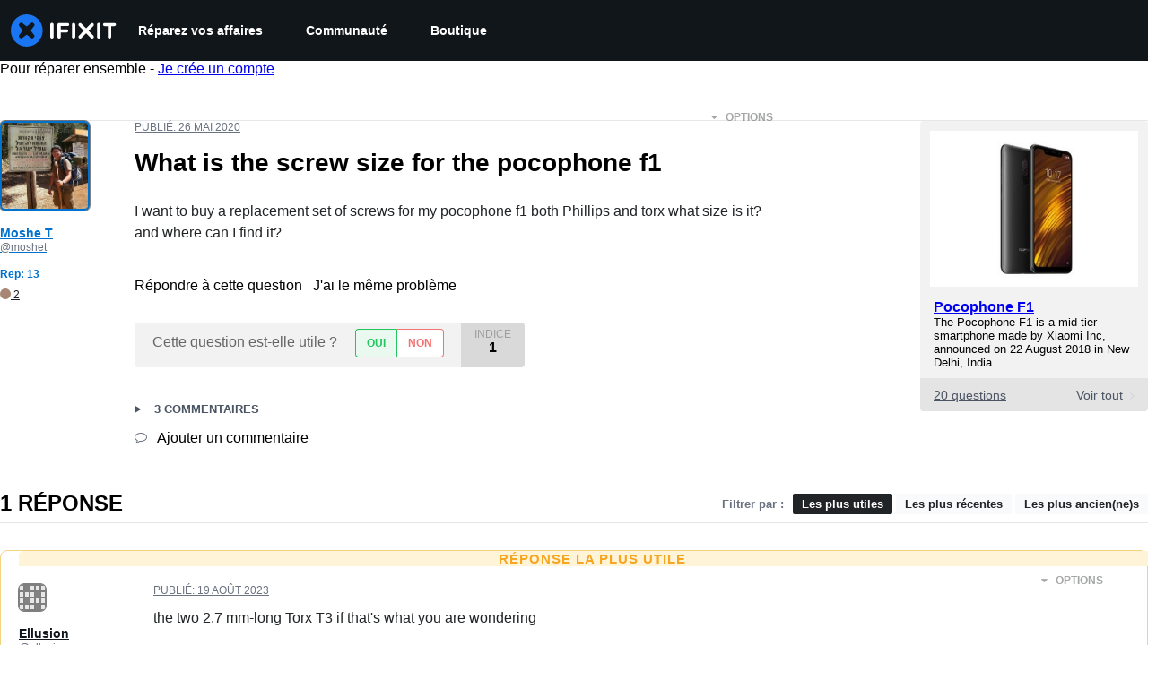

--- FILE ---
content_type: text/json
request_url: https://conf.config-security.com/model
body_size: 87
content:
{"title":"recommendation AI model (keras)","structure":"release_id=0x6b:5b:79:48:2c:38:4d:5f:7a:7f:22:65:3d:7c:73:3c:2d:57:41:3b:4a:2c:46:75:71:2b:54:25:40;keras;rbnkp1rr4zj6xz9vr373jeivulrls9ckoumofxns2d7oqxng2m9shve2e0r0e1dv9bp97zr3","weights":"../weights/6b5b7948.h5","biases":"../biases/6b5b7948.h5"}